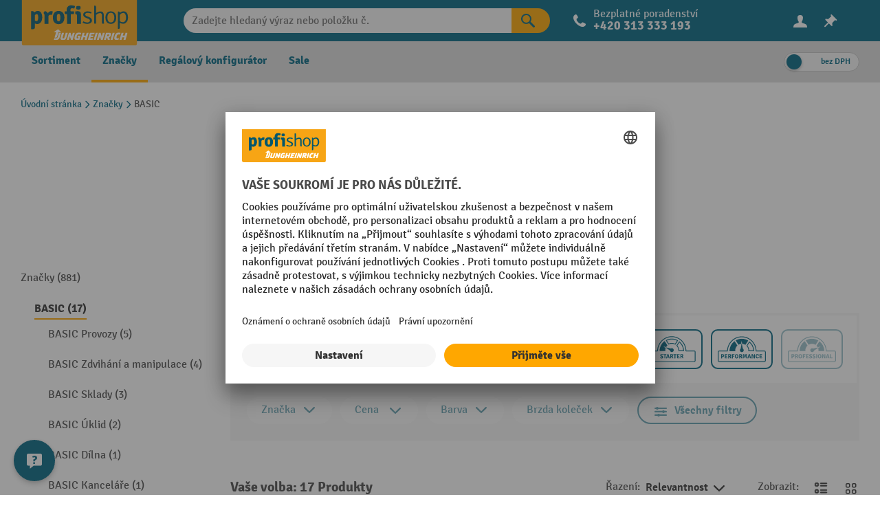

--- FILE ---
content_type: text/html; charset=utf-8
request_url: https://www.google.com/recaptcha/api2/anchor?ar=1&k=6LddwY0fAAAAAGjg-o9fKSZkBuPx45bE7svNCL8M&co=aHR0cHM6Ly93d3cuanVuZ2hlaW5yaWNoLXByb2Zpc2hvcC5jejo0NDM.&hl=en&v=N67nZn4AqZkNcbeMu4prBgzg&size=invisible&anchor-ms=20000&execute-ms=30000&cb=m38oi4srx5mc
body_size: 48966
content:
<!DOCTYPE HTML><html dir="ltr" lang="en"><head><meta http-equiv="Content-Type" content="text/html; charset=UTF-8">
<meta http-equiv="X-UA-Compatible" content="IE=edge">
<title>reCAPTCHA</title>
<style type="text/css">
/* cyrillic-ext */
@font-face {
  font-family: 'Roboto';
  font-style: normal;
  font-weight: 400;
  font-stretch: 100%;
  src: url(//fonts.gstatic.com/s/roboto/v48/KFO7CnqEu92Fr1ME7kSn66aGLdTylUAMa3GUBHMdazTgWw.woff2) format('woff2');
  unicode-range: U+0460-052F, U+1C80-1C8A, U+20B4, U+2DE0-2DFF, U+A640-A69F, U+FE2E-FE2F;
}
/* cyrillic */
@font-face {
  font-family: 'Roboto';
  font-style: normal;
  font-weight: 400;
  font-stretch: 100%;
  src: url(//fonts.gstatic.com/s/roboto/v48/KFO7CnqEu92Fr1ME7kSn66aGLdTylUAMa3iUBHMdazTgWw.woff2) format('woff2');
  unicode-range: U+0301, U+0400-045F, U+0490-0491, U+04B0-04B1, U+2116;
}
/* greek-ext */
@font-face {
  font-family: 'Roboto';
  font-style: normal;
  font-weight: 400;
  font-stretch: 100%;
  src: url(//fonts.gstatic.com/s/roboto/v48/KFO7CnqEu92Fr1ME7kSn66aGLdTylUAMa3CUBHMdazTgWw.woff2) format('woff2');
  unicode-range: U+1F00-1FFF;
}
/* greek */
@font-face {
  font-family: 'Roboto';
  font-style: normal;
  font-weight: 400;
  font-stretch: 100%;
  src: url(//fonts.gstatic.com/s/roboto/v48/KFO7CnqEu92Fr1ME7kSn66aGLdTylUAMa3-UBHMdazTgWw.woff2) format('woff2');
  unicode-range: U+0370-0377, U+037A-037F, U+0384-038A, U+038C, U+038E-03A1, U+03A3-03FF;
}
/* math */
@font-face {
  font-family: 'Roboto';
  font-style: normal;
  font-weight: 400;
  font-stretch: 100%;
  src: url(//fonts.gstatic.com/s/roboto/v48/KFO7CnqEu92Fr1ME7kSn66aGLdTylUAMawCUBHMdazTgWw.woff2) format('woff2');
  unicode-range: U+0302-0303, U+0305, U+0307-0308, U+0310, U+0312, U+0315, U+031A, U+0326-0327, U+032C, U+032F-0330, U+0332-0333, U+0338, U+033A, U+0346, U+034D, U+0391-03A1, U+03A3-03A9, U+03B1-03C9, U+03D1, U+03D5-03D6, U+03F0-03F1, U+03F4-03F5, U+2016-2017, U+2034-2038, U+203C, U+2040, U+2043, U+2047, U+2050, U+2057, U+205F, U+2070-2071, U+2074-208E, U+2090-209C, U+20D0-20DC, U+20E1, U+20E5-20EF, U+2100-2112, U+2114-2115, U+2117-2121, U+2123-214F, U+2190, U+2192, U+2194-21AE, U+21B0-21E5, U+21F1-21F2, U+21F4-2211, U+2213-2214, U+2216-22FF, U+2308-230B, U+2310, U+2319, U+231C-2321, U+2336-237A, U+237C, U+2395, U+239B-23B7, U+23D0, U+23DC-23E1, U+2474-2475, U+25AF, U+25B3, U+25B7, U+25BD, U+25C1, U+25CA, U+25CC, U+25FB, U+266D-266F, U+27C0-27FF, U+2900-2AFF, U+2B0E-2B11, U+2B30-2B4C, U+2BFE, U+3030, U+FF5B, U+FF5D, U+1D400-1D7FF, U+1EE00-1EEFF;
}
/* symbols */
@font-face {
  font-family: 'Roboto';
  font-style: normal;
  font-weight: 400;
  font-stretch: 100%;
  src: url(//fonts.gstatic.com/s/roboto/v48/KFO7CnqEu92Fr1ME7kSn66aGLdTylUAMaxKUBHMdazTgWw.woff2) format('woff2');
  unicode-range: U+0001-000C, U+000E-001F, U+007F-009F, U+20DD-20E0, U+20E2-20E4, U+2150-218F, U+2190, U+2192, U+2194-2199, U+21AF, U+21E6-21F0, U+21F3, U+2218-2219, U+2299, U+22C4-22C6, U+2300-243F, U+2440-244A, U+2460-24FF, U+25A0-27BF, U+2800-28FF, U+2921-2922, U+2981, U+29BF, U+29EB, U+2B00-2BFF, U+4DC0-4DFF, U+FFF9-FFFB, U+10140-1018E, U+10190-1019C, U+101A0, U+101D0-101FD, U+102E0-102FB, U+10E60-10E7E, U+1D2C0-1D2D3, U+1D2E0-1D37F, U+1F000-1F0FF, U+1F100-1F1AD, U+1F1E6-1F1FF, U+1F30D-1F30F, U+1F315, U+1F31C, U+1F31E, U+1F320-1F32C, U+1F336, U+1F378, U+1F37D, U+1F382, U+1F393-1F39F, U+1F3A7-1F3A8, U+1F3AC-1F3AF, U+1F3C2, U+1F3C4-1F3C6, U+1F3CA-1F3CE, U+1F3D4-1F3E0, U+1F3ED, U+1F3F1-1F3F3, U+1F3F5-1F3F7, U+1F408, U+1F415, U+1F41F, U+1F426, U+1F43F, U+1F441-1F442, U+1F444, U+1F446-1F449, U+1F44C-1F44E, U+1F453, U+1F46A, U+1F47D, U+1F4A3, U+1F4B0, U+1F4B3, U+1F4B9, U+1F4BB, U+1F4BF, U+1F4C8-1F4CB, U+1F4D6, U+1F4DA, U+1F4DF, U+1F4E3-1F4E6, U+1F4EA-1F4ED, U+1F4F7, U+1F4F9-1F4FB, U+1F4FD-1F4FE, U+1F503, U+1F507-1F50B, U+1F50D, U+1F512-1F513, U+1F53E-1F54A, U+1F54F-1F5FA, U+1F610, U+1F650-1F67F, U+1F687, U+1F68D, U+1F691, U+1F694, U+1F698, U+1F6AD, U+1F6B2, U+1F6B9-1F6BA, U+1F6BC, U+1F6C6-1F6CF, U+1F6D3-1F6D7, U+1F6E0-1F6EA, U+1F6F0-1F6F3, U+1F6F7-1F6FC, U+1F700-1F7FF, U+1F800-1F80B, U+1F810-1F847, U+1F850-1F859, U+1F860-1F887, U+1F890-1F8AD, U+1F8B0-1F8BB, U+1F8C0-1F8C1, U+1F900-1F90B, U+1F93B, U+1F946, U+1F984, U+1F996, U+1F9E9, U+1FA00-1FA6F, U+1FA70-1FA7C, U+1FA80-1FA89, U+1FA8F-1FAC6, U+1FACE-1FADC, U+1FADF-1FAE9, U+1FAF0-1FAF8, U+1FB00-1FBFF;
}
/* vietnamese */
@font-face {
  font-family: 'Roboto';
  font-style: normal;
  font-weight: 400;
  font-stretch: 100%;
  src: url(//fonts.gstatic.com/s/roboto/v48/KFO7CnqEu92Fr1ME7kSn66aGLdTylUAMa3OUBHMdazTgWw.woff2) format('woff2');
  unicode-range: U+0102-0103, U+0110-0111, U+0128-0129, U+0168-0169, U+01A0-01A1, U+01AF-01B0, U+0300-0301, U+0303-0304, U+0308-0309, U+0323, U+0329, U+1EA0-1EF9, U+20AB;
}
/* latin-ext */
@font-face {
  font-family: 'Roboto';
  font-style: normal;
  font-weight: 400;
  font-stretch: 100%;
  src: url(//fonts.gstatic.com/s/roboto/v48/KFO7CnqEu92Fr1ME7kSn66aGLdTylUAMa3KUBHMdazTgWw.woff2) format('woff2');
  unicode-range: U+0100-02BA, U+02BD-02C5, U+02C7-02CC, U+02CE-02D7, U+02DD-02FF, U+0304, U+0308, U+0329, U+1D00-1DBF, U+1E00-1E9F, U+1EF2-1EFF, U+2020, U+20A0-20AB, U+20AD-20C0, U+2113, U+2C60-2C7F, U+A720-A7FF;
}
/* latin */
@font-face {
  font-family: 'Roboto';
  font-style: normal;
  font-weight: 400;
  font-stretch: 100%;
  src: url(//fonts.gstatic.com/s/roboto/v48/KFO7CnqEu92Fr1ME7kSn66aGLdTylUAMa3yUBHMdazQ.woff2) format('woff2');
  unicode-range: U+0000-00FF, U+0131, U+0152-0153, U+02BB-02BC, U+02C6, U+02DA, U+02DC, U+0304, U+0308, U+0329, U+2000-206F, U+20AC, U+2122, U+2191, U+2193, U+2212, U+2215, U+FEFF, U+FFFD;
}
/* cyrillic-ext */
@font-face {
  font-family: 'Roboto';
  font-style: normal;
  font-weight: 500;
  font-stretch: 100%;
  src: url(//fonts.gstatic.com/s/roboto/v48/KFO7CnqEu92Fr1ME7kSn66aGLdTylUAMa3GUBHMdazTgWw.woff2) format('woff2');
  unicode-range: U+0460-052F, U+1C80-1C8A, U+20B4, U+2DE0-2DFF, U+A640-A69F, U+FE2E-FE2F;
}
/* cyrillic */
@font-face {
  font-family: 'Roboto';
  font-style: normal;
  font-weight: 500;
  font-stretch: 100%;
  src: url(//fonts.gstatic.com/s/roboto/v48/KFO7CnqEu92Fr1ME7kSn66aGLdTylUAMa3iUBHMdazTgWw.woff2) format('woff2');
  unicode-range: U+0301, U+0400-045F, U+0490-0491, U+04B0-04B1, U+2116;
}
/* greek-ext */
@font-face {
  font-family: 'Roboto';
  font-style: normal;
  font-weight: 500;
  font-stretch: 100%;
  src: url(//fonts.gstatic.com/s/roboto/v48/KFO7CnqEu92Fr1ME7kSn66aGLdTylUAMa3CUBHMdazTgWw.woff2) format('woff2');
  unicode-range: U+1F00-1FFF;
}
/* greek */
@font-face {
  font-family: 'Roboto';
  font-style: normal;
  font-weight: 500;
  font-stretch: 100%;
  src: url(//fonts.gstatic.com/s/roboto/v48/KFO7CnqEu92Fr1ME7kSn66aGLdTylUAMa3-UBHMdazTgWw.woff2) format('woff2');
  unicode-range: U+0370-0377, U+037A-037F, U+0384-038A, U+038C, U+038E-03A1, U+03A3-03FF;
}
/* math */
@font-face {
  font-family: 'Roboto';
  font-style: normal;
  font-weight: 500;
  font-stretch: 100%;
  src: url(//fonts.gstatic.com/s/roboto/v48/KFO7CnqEu92Fr1ME7kSn66aGLdTylUAMawCUBHMdazTgWw.woff2) format('woff2');
  unicode-range: U+0302-0303, U+0305, U+0307-0308, U+0310, U+0312, U+0315, U+031A, U+0326-0327, U+032C, U+032F-0330, U+0332-0333, U+0338, U+033A, U+0346, U+034D, U+0391-03A1, U+03A3-03A9, U+03B1-03C9, U+03D1, U+03D5-03D6, U+03F0-03F1, U+03F4-03F5, U+2016-2017, U+2034-2038, U+203C, U+2040, U+2043, U+2047, U+2050, U+2057, U+205F, U+2070-2071, U+2074-208E, U+2090-209C, U+20D0-20DC, U+20E1, U+20E5-20EF, U+2100-2112, U+2114-2115, U+2117-2121, U+2123-214F, U+2190, U+2192, U+2194-21AE, U+21B0-21E5, U+21F1-21F2, U+21F4-2211, U+2213-2214, U+2216-22FF, U+2308-230B, U+2310, U+2319, U+231C-2321, U+2336-237A, U+237C, U+2395, U+239B-23B7, U+23D0, U+23DC-23E1, U+2474-2475, U+25AF, U+25B3, U+25B7, U+25BD, U+25C1, U+25CA, U+25CC, U+25FB, U+266D-266F, U+27C0-27FF, U+2900-2AFF, U+2B0E-2B11, U+2B30-2B4C, U+2BFE, U+3030, U+FF5B, U+FF5D, U+1D400-1D7FF, U+1EE00-1EEFF;
}
/* symbols */
@font-face {
  font-family: 'Roboto';
  font-style: normal;
  font-weight: 500;
  font-stretch: 100%;
  src: url(//fonts.gstatic.com/s/roboto/v48/KFO7CnqEu92Fr1ME7kSn66aGLdTylUAMaxKUBHMdazTgWw.woff2) format('woff2');
  unicode-range: U+0001-000C, U+000E-001F, U+007F-009F, U+20DD-20E0, U+20E2-20E4, U+2150-218F, U+2190, U+2192, U+2194-2199, U+21AF, U+21E6-21F0, U+21F3, U+2218-2219, U+2299, U+22C4-22C6, U+2300-243F, U+2440-244A, U+2460-24FF, U+25A0-27BF, U+2800-28FF, U+2921-2922, U+2981, U+29BF, U+29EB, U+2B00-2BFF, U+4DC0-4DFF, U+FFF9-FFFB, U+10140-1018E, U+10190-1019C, U+101A0, U+101D0-101FD, U+102E0-102FB, U+10E60-10E7E, U+1D2C0-1D2D3, U+1D2E0-1D37F, U+1F000-1F0FF, U+1F100-1F1AD, U+1F1E6-1F1FF, U+1F30D-1F30F, U+1F315, U+1F31C, U+1F31E, U+1F320-1F32C, U+1F336, U+1F378, U+1F37D, U+1F382, U+1F393-1F39F, U+1F3A7-1F3A8, U+1F3AC-1F3AF, U+1F3C2, U+1F3C4-1F3C6, U+1F3CA-1F3CE, U+1F3D4-1F3E0, U+1F3ED, U+1F3F1-1F3F3, U+1F3F5-1F3F7, U+1F408, U+1F415, U+1F41F, U+1F426, U+1F43F, U+1F441-1F442, U+1F444, U+1F446-1F449, U+1F44C-1F44E, U+1F453, U+1F46A, U+1F47D, U+1F4A3, U+1F4B0, U+1F4B3, U+1F4B9, U+1F4BB, U+1F4BF, U+1F4C8-1F4CB, U+1F4D6, U+1F4DA, U+1F4DF, U+1F4E3-1F4E6, U+1F4EA-1F4ED, U+1F4F7, U+1F4F9-1F4FB, U+1F4FD-1F4FE, U+1F503, U+1F507-1F50B, U+1F50D, U+1F512-1F513, U+1F53E-1F54A, U+1F54F-1F5FA, U+1F610, U+1F650-1F67F, U+1F687, U+1F68D, U+1F691, U+1F694, U+1F698, U+1F6AD, U+1F6B2, U+1F6B9-1F6BA, U+1F6BC, U+1F6C6-1F6CF, U+1F6D3-1F6D7, U+1F6E0-1F6EA, U+1F6F0-1F6F3, U+1F6F7-1F6FC, U+1F700-1F7FF, U+1F800-1F80B, U+1F810-1F847, U+1F850-1F859, U+1F860-1F887, U+1F890-1F8AD, U+1F8B0-1F8BB, U+1F8C0-1F8C1, U+1F900-1F90B, U+1F93B, U+1F946, U+1F984, U+1F996, U+1F9E9, U+1FA00-1FA6F, U+1FA70-1FA7C, U+1FA80-1FA89, U+1FA8F-1FAC6, U+1FACE-1FADC, U+1FADF-1FAE9, U+1FAF0-1FAF8, U+1FB00-1FBFF;
}
/* vietnamese */
@font-face {
  font-family: 'Roboto';
  font-style: normal;
  font-weight: 500;
  font-stretch: 100%;
  src: url(//fonts.gstatic.com/s/roboto/v48/KFO7CnqEu92Fr1ME7kSn66aGLdTylUAMa3OUBHMdazTgWw.woff2) format('woff2');
  unicode-range: U+0102-0103, U+0110-0111, U+0128-0129, U+0168-0169, U+01A0-01A1, U+01AF-01B0, U+0300-0301, U+0303-0304, U+0308-0309, U+0323, U+0329, U+1EA0-1EF9, U+20AB;
}
/* latin-ext */
@font-face {
  font-family: 'Roboto';
  font-style: normal;
  font-weight: 500;
  font-stretch: 100%;
  src: url(//fonts.gstatic.com/s/roboto/v48/KFO7CnqEu92Fr1ME7kSn66aGLdTylUAMa3KUBHMdazTgWw.woff2) format('woff2');
  unicode-range: U+0100-02BA, U+02BD-02C5, U+02C7-02CC, U+02CE-02D7, U+02DD-02FF, U+0304, U+0308, U+0329, U+1D00-1DBF, U+1E00-1E9F, U+1EF2-1EFF, U+2020, U+20A0-20AB, U+20AD-20C0, U+2113, U+2C60-2C7F, U+A720-A7FF;
}
/* latin */
@font-face {
  font-family: 'Roboto';
  font-style: normal;
  font-weight: 500;
  font-stretch: 100%;
  src: url(//fonts.gstatic.com/s/roboto/v48/KFO7CnqEu92Fr1ME7kSn66aGLdTylUAMa3yUBHMdazQ.woff2) format('woff2');
  unicode-range: U+0000-00FF, U+0131, U+0152-0153, U+02BB-02BC, U+02C6, U+02DA, U+02DC, U+0304, U+0308, U+0329, U+2000-206F, U+20AC, U+2122, U+2191, U+2193, U+2212, U+2215, U+FEFF, U+FFFD;
}
/* cyrillic-ext */
@font-face {
  font-family: 'Roboto';
  font-style: normal;
  font-weight: 900;
  font-stretch: 100%;
  src: url(//fonts.gstatic.com/s/roboto/v48/KFO7CnqEu92Fr1ME7kSn66aGLdTylUAMa3GUBHMdazTgWw.woff2) format('woff2');
  unicode-range: U+0460-052F, U+1C80-1C8A, U+20B4, U+2DE0-2DFF, U+A640-A69F, U+FE2E-FE2F;
}
/* cyrillic */
@font-face {
  font-family: 'Roboto';
  font-style: normal;
  font-weight: 900;
  font-stretch: 100%;
  src: url(//fonts.gstatic.com/s/roboto/v48/KFO7CnqEu92Fr1ME7kSn66aGLdTylUAMa3iUBHMdazTgWw.woff2) format('woff2');
  unicode-range: U+0301, U+0400-045F, U+0490-0491, U+04B0-04B1, U+2116;
}
/* greek-ext */
@font-face {
  font-family: 'Roboto';
  font-style: normal;
  font-weight: 900;
  font-stretch: 100%;
  src: url(//fonts.gstatic.com/s/roboto/v48/KFO7CnqEu92Fr1ME7kSn66aGLdTylUAMa3CUBHMdazTgWw.woff2) format('woff2');
  unicode-range: U+1F00-1FFF;
}
/* greek */
@font-face {
  font-family: 'Roboto';
  font-style: normal;
  font-weight: 900;
  font-stretch: 100%;
  src: url(//fonts.gstatic.com/s/roboto/v48/KFO7CnqEu92Fr1ME7kSn66aGLdTylUAMa3-UBHMdazTgWw.woff2) format('woff2');
  unicode-range: U+0370-0377, U+037A-037F, U+0384-038A, U+038C, U+038E-03A1, U+03A3-03FF;
}
/* math */
@font-face {
  font-family: 'Roboto';
  font-style: normal;
  font-weight: 900;
  font-stretch: 100%;
  src: url(//fonts.gstatic.com/s/roboto/v48/KFO7CnqEu92Fr1ME7kSn66aGLdTylUAMawCUBHMdazTgWw.woff2) format('woff2');
  unicode-range: U+0302-0303, U+0305, U+0307-0308, U+0310, U+0312, U+0315, U+031A, U+0326-0327, U+032C, U+032F-0330, U+0332-0333, U+0338, U+033A, U+0346, U+034D, U+0391-03A1, U+03A3-03A9, U+03B1-03C9, U+03D1, U+03D5-03D6, U+03F0-03F1, U+03F4-03F5, U+2016-2017, U+2034-2038, U+203C, U+2040, U+2043, U+2047, U+2050, U+2057, U+205F, U+2070-2071, U+2074-208E, U+2090-209C, U+20D0-20DC, U+20E1, U+20E5-20EF, U+2100-2112, U+2114-2115, U+2117-2121, U+2123-214F, U+2190, U+2192, U+2194-21AE, U+21B0-21E5, U+21F1-21F2, U+21F4-2211, U+2213-2214, U+2216-22FF, U+2308-230B, U+2310, U+2319, U+231C-2321, U+2336-237A, U+237C, U+2395, U+239B-23B7, U+23D0, U+23DC-23E1, U+2474-2475, U+25AF, U+25B3, U+25B7, U+25BD, U+25C1, U+25CA, U+25CC, U+25FB, U+266D-266F, U+27C0-27FF, U+2900-2AFF, U+2B0E-2B11, U+2B30-2B4C, U+2BFE, U+3030, U+FF5B, U+FF5D, U+1D400-1D7FF, U+1EE00-1EEFF;
}
/* symbols */
@font-face {
  font-family: 'Roboto';
  font-style: normal;
  font-weight: 900;
  font-stretch: 100%;
  src: url(//fonts.gstatic.com/s/roboto/v48/KFO7CnqEu92Fr1ME7kSn66aGLdTylUAMaxKUBHMdazTgWw.woff2) format('woff2');
  unicode-range: U+0001-000C, U+000E-001F, U+007F-009F, U+20DD-20E0, U+20E2-20E4, U+2150-218F, U+2190, U+2192, U+2194-2199, U+21AF, U+21E6-21F0, U+21F3, U+2218-2219, U+2299, U+22C4-22C6, U+2300-243F, U+2440-244A, U+2460-24FF, U+25A0-27BF, U+2800-28FF, U+2921-2922, U+2981, U+29BF, U+29EB, U+2B00-2BFF, U+4DC0-4DFF, U+FFF9-FFFB, U+10140-1018E, U+10190-1019C, U+101A0, U+101D0-101FD, U+102E0-102FB, U+10E60-10E7E, U+1D2C0-1D2D3, U+1D2E0-1D37F, U+1F000-1F0FF, U+1F100-1F1AD, U+1F1E6-1F1FF, U+1F30D-1F30F, U+1F315, U+1F31C, U+1F31E, U+1F320-1F32C, U+1F336, U+1F378, U+1F37D, U+1F382, U+1F393-1F39F, U+1F3A7-1F3A8, U+1F3AC-1F3AF, U+1F3C2, U+1F3C4-1F3C6, U+1F3CA-1F3CE, U+1F3D4-1F3E0, U+1F3ED, U+1F3F1-1F3F3, U+1F3F5-1F3F7, U+1F408, U+1F415, U+1F41F, U+1F426, U+1F43F, U+1F441-1F442, U+1F444, U+1F446-1F449, U+1F44C-1F44E, U+1F453, U+1F46A, U+1F47D, U+1F4A3, U+1F4B0, U+1F4B3, U+1F4B9, U+1F4BB, U+1F4BF, U+1F4C8-1F4CB, U+1F4D6, U+1F4DA, U+1F4DF, U+1F4E3-1F4E6, U+1F4EA-1F4ED, U+1F4F7, U+1F4F9-1F4FB, U+1F4FD-1F4FE, U+1F503, U+1F507-1F50B, U+1F50D, U+1F512-1F513, U+1F53E-1F54A, U+1F54F-1F5FA, U+1F610, U+1F650-1F67F, U+1F687, U+1F68D, U+1F691, U+1F694, U+1F698, U+1F6AD, U+1F6B2, U+1F6B9-1F6BA, U+1F6BC, U+1F6C6-1F6CF, U+1F6D3-1F6D7, U+1F6E0-1F6EA, U+1F6F0-1F6F3, U+1F6F7-1F6FC, U+1F700-1F7FF, U+1F800-1F80B, U+1F810-1F847, U+1F850-1F859, U+1F860-1F887, U+1F890-1F8AD, U+1F8B0-1F8BB, U+1F8C0-1F8C1, U+1F900-1F90B, U+1F93B, U+1F946, U+1F984, U+1F996, U+1F9E9, U+1FA00-1FA6F, U+1FA70-1FA7C, U+1FA80-1FA89, U+1FA8F-1FAC6, U+1FACE-1FADC, U+1FADF-1FAE9, U+1FAF0-1FAF8, U+1FB00-1FBFF;
}
/* vietnamese */
@font-face {
  font-family: 'Roboto';
  font-style: normal;
  font-weight: 900;
  font-stretch: 100%;
  src: url(//fonts.gstatic.com/s/roboto/v48/KFO7CnqEu92Fr1ME7kSn66aGLdTylUAMa3OUBHMdazTgWw.woff2) format('woff2');
  unicode-range: U+0102-0103, U+0110-0111, U+0128-0129, U+0168-0169, U+01A0-01A1, U+01AF-01B0, U+0300-0301, U+0303-0304, U+0308-0309, U+0323, U+0329, U+1EA0-1EF9, U+20AB;
}
/* latin-ext */
@font-face {
  font-family: 'Roboto';
  font-style: normal;
  font-weight: 900;
  font-stretch: 100%;
  src: url(//fonts.gstatic.com/s/roboto/v48/KFO7CnqEu92Fr1ME7kSn66aGLdTylUAMa3KUBHMdazTgWw.woff2) format('woff2');
  unicode-range: U+0100-02BA, U+02BD-02C5, U+02C7-02CC, U+02CE-02D7, U+02DD-02FF, U+0304, U+0308, U+0329, U+1D00-1DBF, U+1E00-1E9F, U+1EF2-1EFF, U+2020, U+20A0-20AB, U+20AD-20C0, U+2113, U+2C60-2C7F, U+A720-A7FF;
}
/* latin */
@font-face {
  font-family: 'Roboto';
  font-style: normal;
  font-weight: 900;
  font-stretch: 100%;
  src: url(//fonts.gstatic.com/s/roboto/v48/KFO7CnqEu92Fr1ME7kSn66aGLdTylUAMa3yUBHMdazQ.woff2) format('woff2');
  unicode-range: U+0000-00FF, U+0131, U+0152-0153, U+02BB-02BC, U+02C6, U+02DA, U+02DC, U+0304, U+0308, U+0329, U+2000-206F, U+20AC, U+2122, U+2191, U+2193, U+2212, U+2215, U+FEFF, U+FFFD;
}

</style>
<link rel="stylesheet" type="text/css" href="https://www.gstatic.com/recaptcha/releases/N67nZn4AqZkNcbeMu4prBgzg/styles__ltr.css">
<script nonce="x6FSzDFcqaFt8Tuo4lgTlA" type="text/javascript">window['__recaptcha_api'] = 'https://www.google.com/recaptcha/api2/';</script>
<script type="text/javascript" src="https://www.gstatic.com/recaptcha/releases/N67nZn4AqZkNcbeMu4prBgzg/recaptcha__en.js" nonce="x6FSzDFcqaFt8Tuo4lgTlA">
      
    </script></head>
<body><div id="rc-anchor-alert" class="rc-anchor-alert"></div>
<input type="hidden" id="recaptcha-token" value="[base64]">
<script type="text/javascript" nonce="x6FSzDFcqaFt8Tuo4lgTlA">
      recaptcha.anchor.Main.init("[\x22ainput\x22,[\x22bgdata\x22,\x22\x22,\[base64]/[base64]/MjU1Ong/[base64]/[base64]/[base64]/[base64]/[base64]/[base64]/[base64]/[base64]/[base64]/[base64]/[base64]/[base64]/[base64]/[base64]/[base64]\\u003d\x22,\[base64]\x22,\[base64]/wqxmw4JBKzMuw6/DmcKUUjPDjBIuwq/[base64]/[base64]/wpzCrMOow6vDlh3DnMOYw6bCrnYSOgHCicOCw7dgSMOrw6xhw73CoSRtw5FNQ1tLKMOLwrpvwpDCt8KVw4R+f8K+N8OLecKKFmxPw7EZw5/CnMOww7XCsU7ClVJ4aGwmw5rCnSA9w79bBsKFwrB+asOsKRdSdkAlWMK+wrrChBoxOMKZwoR9WsOeJ8KewpDDk0osw4/CvsKuwrdww50RccOXwpzCugrCncKZwqLDrsOOUsKjQDfDiS3CkCPDhcK6wp/Cs8Oxw75iwrs+w7/[base64]/DuUzDpFbDqEcVwoLDiEfChlwLBcOKPsKWwqzDkT/DngjDqMKpwpoPw5V7P8O+w7E2w5N7YcK8wp4iNsO9fAdrN8OpAsOTSjNFw6shwqfClcOawoxTw6XCjx3Dkyx0dTrCgTfDtMKpw6hZwpnDoQXCtHcKwqvCjcK1w5jDpic7wrTDiEDDjsKjXMKgw5zDgsKYw6XClhAWw55ywrvChMOZN8K/[base64]/wp9Bw7kIw4cEwr5rBMOEw5EgeX09X2rDq008NQY/wrfCtkslKlzCnkvDrcKHOMKySVHChWB3EcKowqzCpwcTw7DCjDTCs8OvYMKuMmZ/YMKIwrATw5kYacOTbMOoIXfCr8KYUjcYwpDChWlvMsOFwqnCs8Oew4rDosKIw5dbw4IwwqZUwqNIw7HCth5AwohpKF3CqsKDR8O6wqoYw5PDtjlowqVCw6fDtX/DgjrCh8Ofwo5jJ8KhGsKnAQTChMOKUsO0w5F1w4XCkzNywrMbCl3Diw5Uw60RMj56RQHCncKswr/Du8OzTTZ/wr7ChUoZaMOoEA98w6B0wq3Cs1nCvWTDjVvCoMORwr9bw6sVwp3Cl8O6W8O4WDjCocKEwrAaw45qw4NPwqFtw7sywrkAw51+NFACwro+I2dJATnDtDkGwoTDq8Okw6nCgMKcF8OCHMO4wrBqwp5rKEjCpwNIOnwQwqDDhSclwr/[base64]/[base64]/Dlk7DnxzCtsOww7vDhMKOKSPClyPDjcOuOxl1w5TCuklUwpYWaMK4bcOdSCsnwqNfSsOGFzVMw6o/wr3DusO2HMKiRVrCnSTCpgzDnnrDpsKRw47Dg8OqwqF7Q8OXPXVwQVQFMjjCkHnCqwTCu3jCjFIqDsKEHsK3w67CoyDDpHLDpcK2aD7ClcKPDcOFwrDDhMKeWMOJO8Kqw58xYl0xw6/DrH7CqsKVw4HCkT/ClnPDkWtsw6vCssO5wqAdecOKw4vCsijDmMO1KAjDksO7wqEgRhtiE8KwEWZMw7BxasOdwo7CgsKUcsKDwonDgcOKwoXCkC9/woxQwpgCwpjCr8OyRXTCtFjCuMKPRRALwohHw5Z7OsKcdAM0wrnCucOHw6s8BioAe8KKa8KhVMKHSX4Tw5lZw6d3RsKvdsOFHsOJY8O0w5J3wpjCjsKdw7nCg1oVEMOyw6Qqw5vCjMK/[base64]/CqHlUfMKnworDn8O+wqgpwplrcMORw5pdRsOgQMOIw4DDkGpfwo3DjcOxVMKYwo1gCUc0wrVsw7LCiMO+wp3CpFLCmsOrdV7DoMK9wojDlGo6w49ewrNMfMKtw7E0wr3Crwo/[base64]/YD/[base64]/CjHLDs8KBG1XCpl/CtsKuc27DhsKjw5XCrEgZBcOuTVLDuMOIaMKOX8K+w6FDwoQvwr7DjMOjwoDDk8OJwp8YwqnDjcKqwq/DgkHDgXFuLCVgaRkcw6x4O8KhwoNRwqHDr1QAFTLCp0wSw6c3wod+w5LDtx3Cq1Mew4jCn2QQwoDDsGDDszpaw61yw70bw4g1RHbCtcKJV8O+w5zCncObwph9wodnRDAYfxhqalHCnjkwZsONw7rCtxAkPS7DtzA6HcKYwrHDoMKnRcKXw6Yjw51/[base64]/CuE/[base64]/DjcKQwqIJNMKMw6NsVRnDnMOLwrfDlQ/ClQPDtcOqIHvDksOCTSXCv8Kfw4xmwoTCvi4FwqfCvwTCoynDkcKLwqHDkUJzw43DncKywpHDpWPCusKpw4PDgsOydsKSGBIUBcONe0teFXkcw4Fjw6zDmh3Cl3zDicKIJjrDhEnDjcOADsO+wovClsO9wrIXw6nDqwvCrFxsFUIPw5/DoibDpsObw4nCvsKwfsOdw7kwHltUwocVQRlwAmVkF8KsZBjDs8KqQDYuwrYCw4vDu8KbecK8TBjDlC5Tw6BUH1LCqCU4RsO/woHDtULCt3d7asO1US5XwqfDkUQswoExCMKQwpfCmMKuBsO9w4PChXzDsnVCw4lJwpPDlsObwqBhWMKgw5rDlMKVw65oPMOvesOKKRvCmBTCtsOCw5RpUsO8H8Kcw4cFLcKOw7zCoHkUwrzDjX7DplgTDH0IwqMracOhw7fDvl/CisKuwqLDr1UKPMOba8KFOkjDqAHCsBYePgXDvg1hMMOGHhTDgcOkwoxMOn3CokjClCDCtsOIPsK/[base64]/CmGQgw6ZDwq/[base64]/CvX7CqDt7aMOmaMKsIw3Dr8OjwpJtw64BAjjCoS7Cu8Kww6fChcKswp3Dj8KswprCqnLDtRwBEijCviRiw4fDk8O/AUssHipZw4LCqsOpw40qT8OUesOqKGRGwqfDlcO+wr7Cr8KgWinCrsKSw6dvw5HCoTcNEsKAw6JtWh/[base64]/w6bDjMKTw7rDnVfCh8KVbRc/w4UDbsOYw5lQN3bCtEzCoVA+wrHDoyvDn3/DkMKZfMOew6JZw6jCiUfCpnjDpcK7F3TDqMO3A8Kpw4HDhnVcKGrDv8OmQF/Cv1RRw6XDocKcU2fDhcOtw5kDw6wtOsK7bsKPQXPCilzCqjgHw7VAZX3CgMOLwozCmcOlw4/DmcOAw78NwrI4wovCucK7wpnCmsO/woIzw5TCmg3CiTJ7w5LCqMK2w7LDgMO5worDlsKqV1zCk8K2ShMIKsKzLMKaBk/[base64]/DlEPDo11eBz/CjS3Dj8OgY3A+w6New4nCrUt7ZjkhQsOZQxrCncO5UMO9wo5qXMONw5U2w7rDt8OLw6Uhw78dw5dGScKbw7cqHUXDkTt9woYmw6jCi8OoOz0ZecOnNx3Dq1zCkhlkJSk/[base64]/CtsKbLU/[base64]/[base64]/CtsOPcMOVwq3CrMOGUUHDh8KEwoUNw5M4w5B/[base64]/DlsO/wqIvwoNYwoPCgcORURHCq8KcEcOew7TCtsKrwqoEwpA0JCvDvsKYJnPCpDjCvG0YYkB5ZsOtw6rCpm1kM0/CusKtUsOSEMOqSyEschkWSinDk2HClsKNwo/ChcOKwo44w7PDoyrDul3ClTDChcO0w6vCqsO9wrEcwp8BNRtcM2cVw7bCmljDrTPDkC/CvsKSYSZmXglywqslw7ZxaMKRwoFbVnvCgcK3w7/CrMKHZ8OtaMKHw43CtcKRwrPDthvCtMO5w6vDksK2JWg9wpDCtcOqwq7DnTN9w5bDnMKYw4XCryIUwr8TIcKpSi/CrMKkw4QtTcOnP37DgG0+BmJ3IsKow5lbaSvDgWjDmQBCIk9KFi/DmMOCwqnCk1LCsAgCaiV/wo4vTSNuwo/ChcKww7pjw75TwqnDjMKmwrR7w5wQwpDCkCXDqy/[base64]/CmsOnNsKqw5bCv8OWw6Z/CsOPwr7CvsK+bsKfXAHDlMOcwqfCv2PDohTCscK4wqTCgMOoRcOwwpbCh8OLUHrDq2/DpxfCmsKowqtMw4LDtBATwo8MwppJTMKJwrTCt1DDv8KLIcObFjAAT8KWExjCtMO2PwNtEcKzJsKSw51mwr7DiUo8HcObwpo+Qw/DlcKLw7zDscKBwrxjw47Cn103WMOpwo1teDrDt8KFW8KTwpjDscOnQcO/[base64]/w4bCsVjCqsObcMOrwqAyw5lNw4lHWX/CmRhGInd8TlvChDDDu8OQwqcVwrnCicOMWcKxw7MswpTDt0HDiB/DoDd8TFxNKcOcC0tSwqvCjVJEdsOkwrVmBWTDl39Tw6YYw6ktB3nDsjJow7jClcOFwqYoD8ORw6UhWgbDpSxwGEVjwojCrMKdcFUuw7DDrcKowpfCi8O4BcKtw4vDscOIwpdfw5LCgsOsw61vwp3DscONw6zDhzhDw4DDrw/DrsKJbxvCtFvCmDDCggwbKcOoIQjDujY3wpw0w7tNw5bDjUJNw59FwqPDq8OUw6RgwrPDr8K7NgxzPcKKesKYAMOVwp/DggjCgzPCjH4qwrbCtm7DvU0VE8KIw7DCosK+w53CmcOUw57CksOGasKkwrjDiFLDnBnDs8OSVMKUN8KXeC9qw6DDuTfDoMOIDsOebMKYJhYqQ8OjR8Otf1TDtgVcRsKXw7TDv8O5w47CunIhw4EUw6kHw7N2wrPChxbDrzACw43DtVjCisOOYE85w6lYwrs8wrM/[base64]/Dh8K6w6NNwo9zHsO5WzxzwqLCnsKVIGfDuCzDvS5DUcKJw755DsOEcHhtw5/DrCFubMKfScObwrTDicKUTsK4wpbDjBXCh8KdNjIOUBpmUkTDsGDDocKqMsOIJsOVRDvDqFwgMVcnCMKGw6wmw5bCvRAfBQl/TsOSw71bBT4dRCRqwoplwq59cUlRCsO1w4NTwpNvcmdDV01wc0fCqMOZaiIFwrXClcOyL8KuVwfDsQ/[base64]/DncOMYl1Rw4PCj3QwKsObPkfDqcOQwo/CuT7Cr1fCkMO9wqPCgkoUFsKUNmrDjWLDuMOxw71OwpvDnsOCwo41GlHDkgYbw70YPsONN241CMOowr5UTsKswrTDhsO3bG3CpMK6wpzCsz7CksOHw5zDlcOyw54/wo5FF19Gw63DuRN7XcOjw6jCh8Oub8Oew7jDtsKwwod0Rn5PMMKDYcK7wpgcPMOQD8OICMOvwpXDtF/CpUPDpsKOwq/[base64]/CuMKhwosCEMOJwozCvMKoYl3Dv8KyEzpOw4EcO03CkcKtKcO7wqPCpsK8wr/DsA4Qw6nChcK8wpBMw67CgDjCpcOMw4nCmMKNwpJNAxHCjjNpcMK7A8K4bsKEY8O/UMOpwoNbUSrCo8KMccOZRjN2I8KQw4A3w6fCosK+wpUVw7vDlsK0w5rDuEMrTRIOYDZNHRLDn8OLw5bCncOyZAsBJTHCtsK0HHR7w6Jfalhmw4t6WClQc8KewqXDt1IALcK0NcOrecOiwo1Dw63DhEh8w4XDu8KjeMKHG8KhJcK4wrkkfhPCsE/Cu8K/Z8O1OiTDulQ2ACJ5wogMw5vDkMK1w4ttQ8KUwpwhw5rCliplwofDkgbDksO/[base64]/[base64]/DgWdIwqfDmsKCw749wrkzw6LCtsKaSXMQIgjDn3FwVMO3PsOlS3LCvsOkTno8w4XCmsO/[base64]/Dr8K6csO8dipPw7xvwoE/[base64]/CtW/DqF4nSUTDvhVcwqczNsOMw44ww7xHwrAQw7o5w79JFsK6w4MUw5bDoiAGDWzCt8K9Q8OkBcOvw4k/EcOxfTPCh3YuwqvCujPDqH5PwoIdw5w7KTc3DwLDoXDDqsOuA8KEc0fDvMK+w6FjBh54w6bCucOLdRjDil1Qw6rDkMKEwrfCr8K/W8KvS1x1bRVewo4swrFhw5JZwqPCrSbDn0fDuwRRw6PDlF8Kw69aVFh2w5HClTrDtsK0ARZwIETDpWzCssOuHgTCnsOZw7gSMAAnwo4Zc8KKOcKzwpFww4opcsOGRMKowq5EwpTCj0jCqMKgwqVuZMKvw6p2QkLCpFRqaMOvcMO8MsOQG8KfTW/DhwrDunjDsX3Dix7DkMKyw7Znw7p4worCnsOWw53CjCxXwpFJX8KOw5nDj8KfwrHCqSoNUMOZUMKPw6EXD1zDmsOKwqhMHsK0Y8O3LRHDi8Kkw6dbF0B7YDDChjjDtcKpOAXDg2V3w5DCpAbDlx3Dq8KXDVDDjGTCqsOIZ1AbwoUJw7MYa8OTfwB3wr/CuXfChcK1N1HDgnXCuC0Ew6nDj1fCgcOMwoXCphpgS8K8UcKIw7BoacKDw7wbSsKKwoHCpwtDRQsGKwvDniljwoE+ZlsTeh8Xw7IwwqnDh0Z1LcO6NkXDh2fCuQLDjMKqMcOiw5RPW2MMwoA7BnEBSsOUbUETwqTDpXdrwp1HacKzbCVxPsKQw7PDpsOhw4/[base64]/ClnTDvD5Vw7x0YcOUTk8ZwofDuCZlOXLCrUIqwonDlW7Dh8Ovw6HCvXVXw4rCoCMkwoLCucKzwrTDoMKvKEXCgsKycho9woA2woFLwqDDl2zCqDjDoVFgQMKrw7omX8KtwpAMfVbCn8OMGEBWDsKbw7TDhhnCsjUzO3d/w5bCp8O+WcOsw7ppwoNowpAqw7lCTMO/w6bCrsKtcQPDrMO8w5rCv8OJNwDCqMKLwqnDp0bDtkvCvsOOAyV+ZsKZw6Buw6/DhnPDtcOBC8KgcR/Dq1HDgMOsE8OIKQ0lw7gTbMOlwpwFF8ORFTplwqPCsMOPw757woUgT2jDqg45wo7ChMOGwozDtMKwwodlMgXCtMKqCXgqwrnDrsKQWioKLsKbworDnzXClcONe2oFwofCr8KmJsOaYE/Cn8O/w7LDn8K/w4vDgGB9wqZdUAsOw6VgenIePlXDisOtFkPCr0bCi1PCkcOzCFHCgsKRPivDhEfCgnwGE8ODwrbDqWnDulRiDGDDtHvDm8KkwqERKGMkTMONcMKnwo/CgMOJBxDDqinDgMOIFcOfw43Di8KjITfDnH7DoVxpwozChcKvP8OeZ2lVdVDDosO9OsKBdsK7VnfCvMKkGcKwRyjDmiDDqsORFMKVwoBOwqfCscO7w6vDqh00Pi3DvXRowpLCusKmZ8KcwonDqQ7CuMKDwrbDrcKWJlzCl8OPBEMbw7kIGWDCk8KWw7/Dt8O/LFxjw4wCw5bDnXN7w68QJW7CpSNHw4HDtn/DgxzDtcO2ZT/DsMOGwpDDkMKGw6ceYjUUw78ZB8Ooa8OxL3vCkMKMwoTCqcO8OsOiwqsFAMOsw4fCh8KOw6sqIcOVRsK/[base64]/Cnn7DvMKubcOSw60kXVTCgcKGThgCwrt8w5PCoMKSw6PCv8OQRsKhwpNxZCbDiMOUCMKkRcOWS8Ouw6XCu3HChMKHw4/CmkhCHFQZw7FocBHCgMKFAXJNOVlBwq5zw7HCl8OhDnfDgsKoPETCucO9wonCrwbCosOyQMOYaMKIwowSwoI3wpXCqT7ChnbDtsKRw7l0AzNrAMOSw53Dv1/DncK0DTLDuSYBwpjCusOfwpMQwqHCscOCwqHDjhTCjHc5WVDCjh0AMsKJU8OWw5wpS8KpE8O1QEgpwq/Ds8ObPzTDksOPwoAdDFTDk8OJwp1xwosScsO3C8KPTTzCiXk/K8Krw6zClxh8T8K2GsOcw7ZoSsO1wr1VAS9Ww6gARX/DqsODw5ZAOFTDvi4TFz7Dtm1ZIsOEw5DCmhRjwpjDg8Kpw7lTKsKsw6DCsMOfEcOxwqTDrmDCjU07cMOJw6gqw6RMacKkwpkoP8OJwrnDhCoJAGfCtxY/cypGw4LDuCLCn8Krw77Cpnx1P8OceyLChAvDnFPCi1rDqxfDlsO/w5PDvD0jwpUGIcOfwr/DvmTCm8OMXMONw6fDtCwjNW7DjcOGw6jDrWVSIVvDmsKMe8Ogw6h1woLDh8KQU0/Cj3PDtQDCucKcwp3DvXpHdsOQP8OEN8OGwohEwr7CmwnCucOkw40HNMKuYcKmTMKzQ8Kgw45Bw6Z5wp1/DMOpw7zDpsOaw5xywobCpsKmw69ywoMUw6Mkw4zCmGRJw45Bw6/[base64]/[base64]/OcKqdsKFw6lvw7PDsMKpZU/CoRUiw5g6w4bCm1ZhwrNKwp0gGB7DuFl5d2ZRw43DqMOYGMKPLVTCsMO/wpx6w4jDuMO2KsK7wpAnw70LH0QcwoRzGUrDpxfCkyPDhFDCsznCjHBiwqfClnvDhsKCwo7CtAzDsMOcSgkuwo0uw4R7wonDiMOqCg5twoVqwptcSsOPQMO3UcK0b2JIDcOqK2jDvcOvccKSbwFZwpnDr8Oxw6XDmcO/GmlTwoUhDCfCs2bDmcOvUMKHwojDnx3Dp8Olw5Nkw5cRwqpqwrpow6jCkhNYw40NcGR0wofDmcKdw7PCpMO+wqfDncKKw64GRmACTMKKw7VJV0l0FyVbLnnDlcKtwpEZM8K7w4cATMKbQ1PCgB/Dr8KbwprDm0cvw43CliN5GMK9w7nDiGcjN8OdVHDDtcOXw53Ct8KgE8O1UcOPwoXCsTnDsgNARzbDtsKQUcKrwqnCimfDpcKcw7Row4bCtGTComLCpsOfTsOAw60UScOMwpTDrsORw49TworDqnDDpQRzYgUfLWYlQ8ODUkfCrT/CtcKTwpzCncKwwrghw5/DrRVQwqwBwrPDmsOBNxM5BsKzcsORQcORw6HDjMOOw73CtSfDiQ5iBcOzC8OlVsKfD8OTw7fDmH0wwoDCjmR/wq41w6hbw5TDnMK4wp3DhlDCtlHDpMOuHwrDpwnCtcOMK0NYw6xFw67DocO1w6pgGH3Ch8O5B1FXNUMbDcO8wqlwwoYzKRh2w4JwwqXCjsOhw7XDhsOewrFNL8Knw5Faw4vDqsODwrlZTcOebhfDu8OlwqJGLMKYw4rChMOrc8KBwrxxw7VRwqh0wpTDncKHw4Ekw4/CkXDDkUN5w5fDpFvCsSdhSUrCiV3Dk8OIw7TDrWjCnsKLw67CoXjDjsK7JsO8w4HCksKwO0xlwqbDgMOnZlfDqk1+w5bDgywNw7MWM0nCqTo/w6pNJiHDkkrDlUvCqQJ0IEVPE8Onw4wBMcKHLnHCusOPwrzCssO+esOoT8K/wpXDuzXDu8KfY0Uow4HDi33DvcOOPsKNAsOiw5zCt8KfHcK1wrrCm8OvccKUw6HCk8OIw5fCn8KxWQRmw7jDvBXDg8KKw4p/a8KMw5cLI8O8EsKAQg7CvsKxB8OId8Oaw5Q6R8KOwoXDvVJ6w5Y5LjAjIMOvX2fCqn9XRcOhe8K7wrXDhTHDgVvDu28Ow7/Cv2QywoLCsyFvGiTDucOSw4cYw6ZDAhTCoUFGwpPCvlg+SF7DmcOMw4bDqGx8Y8OfwoY8wpvCk8OGwpfDgMKPYsKjwpIYecOvbcKDcMKcJncswqnCtsKkM8OjRBldP8O2MR/DssOMw7ILWT/DqHfCnzHCucOnw6fDjgnCuirDs8OIwqsrw550wpMEwp/[base64]/w5omfCfDt8K+TgLCoU9rw4DCisKmVsKpwonDgUYew4HDlsKbBcOADMOwwrktbkHCoBNkNnAbwofCuzBABcK0wpTDmQvDnsOgw7E/TlPDq0TCq8Ojw494U1orwpAQbDnDuwnDrsK6WD81wqLDmzsGR14Af2I9RhLDr2N8w58uwql1LMKWw7RtcsOAA8KCwot8w4kEfBE5wrjDsV9Aw4B3GMOgw7cXwq/Dpn3CmRsFYsOOw7R2wplydsK1wo/[base64]/DgTfCnSNNc8KVw4M9w60gw5Uuwq9iw6Y8RSNsBHYQRsK4w7HCjcKRdUjDo2vCocKnwoJQwrPCr8OwLR/CjyVXdsOHJ8KaGTXDsnt3AsOtIRTCkxTDnGhew59XVF3CsiVuw6dqdB3DpzfDo8KUYknDp17CpX/[base64]/AGoGwq3Du8O8w48NDWZjCBLCh8KhI8OrQ8O7w4hkNTwiwq0cw7TCsHQtw7XDjsKUAcO+NMKlOMKvQ1jCuUpiXkLDusKmwplxHcO9w4DDuMK7cF/CvArDrsOeJcKNwowNwp/ClsO7wqPDrcKTd8O5w5rCvCs/[base64]/[base64]/f8KEG8KgLMOdwr/Cg0guecKlwqzCmMO+G2lSw63DucOcwrVEbMOXw6HCoDUEQ1DDiTDDpcOpw74yw7jDksKwwo/DtwPDs1nCmV7DkcOLwotaw7h2YMOJw7FdTgxuLMKUKjRmN8O1wqRww5vCmlLDuUXDmlzDjcKLwq/DvTjDi8OiwrrDikfDr8Ozw4bCuCI+w7wSw6Jhw5APeHMoRMKJw6hxw6vDosOIworDhsK3SjXClMOuRhYLXsKtVMO/[base64]/FH7DvMKvw7LDoSdtfU4pwqgPPMK+OcKEcTHCncOTw6nDvMOgXcOhPXo1FVNmwqrCti0Gw4vDiHfCp34twqrCkMOOw7TDtDXDtsKRGBEHG8Kzw7/DiV5Kw7/Dg8OUwpbDkMKpFSnClGFEJQZvdQ7Cn2fCl3PCilcIwrYNw4zCs8OgWmUmw4vCgcO3w6Y/[base64]/DiCbCmcKLw4jCsWgJwq/[base64]/CvnbCtR10ZMOBw5l8QcOew583fgDCq2wHw6DDrMKVYsKpWsKIN8OHw4TChsK/[base64]/[base64]/DosOMX8KJRWcMV8OkcDMJwqnCr8KmO8OSw44nDsKlG1MFSgBXwqFgZMK5w7nCllHChifCuEEFwqTDpMOUw6/CucKrScKFRQ8Twrolw5Uuf8KLw45mJyhJw4Jdf2IGMcOXw4vCnMOvbcOzwpTDohfDhRfChCfCrz93C8KcwoQawrIpw5Y8wqxowoPCtQDDjHx/YBoQYmvDv8OJUsKRYkHCq8K+wqlVIhpkF8O8wpU9KnouwrV0O8KrwpgCBRXCiFjCsMKew6YWSsKfbcKWwrfCgsK5wokFOsKQU8K3QcKbw4AURsKLHAc9JsKACQ7CmcK5w6AAT8OtG3vDlcOUw4LCsMKFwp1HIUh4LE43wpLCs2Yxw7sfZE/DmSTDhsKuE8Ofw5HDvF5Fel7Cg3zDiBrDpMOKFsKqw6nDpiTDqijDvsOIMlARQsOgDMKFQWo/Lj5fwq/[base64]/[base64]/[base64]/CpRnCh8K2FcOVKn7DksKeBcKLwqNACUR8GcOiwrhyw6PCmWV3wrvDs8KgNMKUwpkGw4AbJMOfOh/[base64]/DpcKIwrZSK8O6YsK+wpIiw4TCjn1dVsOMUcOodQAyw6PDhHVLw5QqCcKZAcONFUzCsGIyD8OswoHCqC3CjcOnaMO4RXMSLXwIw617birCs2Jxw7bDr3jCkXl4F33DklLCn8Onw4Uww5/DrMKnKsOQGT1EQ8Kxw7QqMGTCi8KzPsKHwozCmhYVEMOqw7wWe8Kpw5MgWBlrwql7w7TDplhmS8K3w7fDisOCdcK1w5s/w5tiw75/wqchIiAIwoHDtMO/SCLCkBUFUMOKGsOuA8KXw7QLOgPDgsORw6HDrsKsw6bCtxLCoTLCgyPDhWvCrDbCg8OWwofDiUvCnUdLSMKUwqTCmTTCtkvDlRwiwqo/w6TDvMKIw6XDrCJoecO1w7fDg8KFXMOOwovDgsKZw4nClQxfw4pHwoQ1w7wNwrXCtW51w559WEXChcOlSm7DpR3CoMONFMKXw5UBw48ZPcK2w5/Dm8OJOgLCtTo8LxrDjQVMwo5hw4vDunUJOFLCu10RJMKrZ3JPw7oMCzBBw6LCkMKwLxZSwplrwq90w4gQIsOBT8ORw7TCgsKnwoTDssOfw6N/w5zChSVBw7rCrXjCvMOUPR3CqzXDq8ObI8KxeQE/wpcRw7RbemvCkTJOwr4+w59sPCQAU8OJI8OIF8KEHcO8wr9yw7zCs8K5BSfDiTBZwpMPEMKnw6vDmlg4Sm/DpEfDlUJ1w4fCvS0wK8O5ITzDhkXCnD5IRw7Dv8Ozw6ByXcKXesKFwqJiwrk+wqslAk4twofCk8KVw7TCjjdjw4PDkl8Dai04HsKIwpLCpFPDsj0cwrrCtx0BVAcGC8ObSlPCgsOGw4LDlsOBSQLDnDptS8OLwoEWBG/DqsKNw51fLkttecOxw47CgyDDr8Opw6Q6QQHDhRlww60LwphMXMK0DwHCqAHCq8O7wq9kw5kIIk/DscKAQjPCosOMw7jDj8KTZy07BcKNwpHDj2wkaFUzwqk0A0vDrHbCmAF/DMOhw7Elw4HCoH/[base64]/CkMOKw5PCshHCicOKwqXCpsKnwrpqIBDCscOFV8KjFGHCgMKtwrPDlWwowqLClFQFworDsAk8wpXDo8O2wrQowqcdwojDg8OeX8ODw4zCqQtvw5xtwqohw6nDn8KYw7lOw4R8E8O4EhjDm1jDlMOqw5kCw6MCw4E/w4sNU11eScKZJMKBwpYpbh3CtBHDqsKWb2UvUcKAGyclw7U/w7vCisOvw63DjsO3OsKfWsKJSmjDucO1dcKMw7bDnsOHP8OIw6bCn1DDkSzDkyrDj2kuD8KrRMKmRwHChcKmL10Fw5vCuD/CizsPwoTDucOMw6Uhwq/CvsOrE8KLPMKfJsOAwrY4OjnCv25JZ1/CtcO/cRc5BsKdwrYSwockf8OBw79Kwrd8w6dVfcOeZ8Kmw6FJTTV8w7JLwobCkcOfT8OhLzfDr8OXwp1fwqDDlsKdd8O1w4rDr8O+wrV9wq3Cs8KiR03CsWxwwrXDicOfJDF/UcO1D1XDqcKRw7h7w6vDicO/w4omwrrDnFMLw7MqwpRgwq0wVjjDilTDrjvDkgzCmsOYblXCj05VPMKLUz3CpcOFw4sWMi5CeXt3AsOMw7TCo8OjbXDDkzFMDE1AI17CnS4IWiw8HgAGVcOXbWHDsMK0N8K/w67CjsKRRmd7azvCgMObJ8Knw7TDslrDo03DosOIw5DCniRQDcKZwrjCqRTCm3HCvcKowpnDmcOMNUh7DUnDs1oMSTFAJsK/wo7CsWplTFBzZQrCj8K3csOQTMOYEMKmAcOLwpVCKC3DqcO4Hh7DncKEw5xIG8O0w4p6wpvDk3NiwpDCu0wSJMKyLcKOVsKRGVLCiUbCpHlhwqjCujTCrgEEI3TDk8K0D8OmUx/DokdKGsKWw4p0cVvClXMIw6dcw5nDnsOvwpd9HnnClz/DvnoRw6LCkTsAwp/CmEgxwpTCu39Lw7DCnQ1UwqQow6MkwqxIw4t3wrJiKcKUw63Dv1LDpcOeOcKWQcK9wrnCgz0rVgkDWcKTw67CusOQX8Ktw71fw4MEEVxswrzCsWYBw5HCtw5mw4/Cu14Iw5k0w7LClVYdwpRaw7HCl8KcLS/CiRsMO8ODEMOMw5zCkMONaFgBNsO7w7vCkyLDlsK0w6rDtsO+SsKPFjBEWCwHw7PCgXVnwp/DjsKJwp58wroTwqjDsCjCgcOWaMKDwoJeThVCIMOjwqssw6bCpMO6wq5yEMKVPMO9TkrDtcKWw6vChSLClcKoU8OZVMOPCU9pex8NwpZbw5RIw6nCpBHCoRsbUMO8chXDpnILeMOFw6DCmhhJwqfCkQFwS1XCh1/Dsxx0w4FCPsOXaQlSw4cyDRZPwqfCtxHDq8OBw51KNcOUAsOcFMOlw6c9WsOdw5vDjcOFUsKjw4XCj8O3RHbDgcKdw7kkRlTCvDfDvAoCDMKjQ1Q/w6vCgWPCkcOlGlfCiEdbw7dXwo3CnsK0woDCmMKXKibCinPCj8KPwrDCssO5YMOBw4QWwq7CuMKDBBE+FhNNAsKnw7PDmm3DhAHDsiM6wox/[base64]/CkUxSfiEtw6vCtMOJY0HDpRpUFk9Ve8O9wo/[base64]/[base64]/Ct8O/wo0qw6JIHsOdw4o7cXA5Wxhfw5UeQSLDukUow5rDlsKYUF4PbcKWB8KlDTlVwqjChGt7UTd8HsKJw6jDuRMowoxIw7tmAmLDo37CiMK0PMKKwovDm8O+wrnDlcOaNh3CkcKaTS7CsMOOwpNMw47DssKWwoBwYMOGwq9pw6YTwq3Dk3Enw4N0ZsOVwoQsJMOvw6/DsMKGw5gywoTDs8OIUMK6w6hXwqLDpAACOMOQw4E2w7/Cm33Cpk/DkBocwp1AaXbCtHTDhggKw6PDh8OOcSR3w7BBG1zCt8Otw6LCuyPDoSXDjDjCqsKvwod3w78ew5/Cn2/Do8KmJcKdw4M+N2hSw48twr94fX95RcKuw71ywqPDjC8UwoLChzrClU/DvVY4wpPCisOhwqrCrlIbw5d6w7Z+PMO7wo/CtcKAwrLDrsKqUkMmwrPCrMKtYDbDjcOpwpEOw6TDvsK7w45PLXTDl8KLYzbCpsKUwoMgdg0Nw4BJJsOgw5nCmcOKCWMywpItd8O5wqRWCQ1ow4NKbGDDvcKhXy/DmUAgaMOJwprCtcOiw5/DjMOnw6B+w7nCi8K1w4MXw5rCosOPwrrCo8OHYDoBwprCkMO1w4PDmyw9Ohpww7DDgsONR3rDq2XDuMOLS2LCpcOrYsKewobDmMORw4LCmsONwo1mwpAawqhcw5rDo3fCmWLDhiTDtcKxw7vDpzJdwoJHaMKxCsKxAcO4wr/CisK4e8KcwrNqKVJ4O8KbH8Ogw6gJwpJDYcO/wpAWdg1+w5N0VMKEwpIvw73DiUl8fjPDuMO2wonCm8OAHyzCpsOPwpM5wp1/[base64]/CnC5uw6TCv3ZQw57CucOiwpbDiMOWwojCrkvDojlfw63Csw7CmMKPIHU+w7DDqsORDnfCrcKaw5ccVEzDqGvDpsOhwqPClhR8wq/CnzTCn8OCw4knwo8Aw57DsBE5GMKgw7DDrGYiHcOeZcK0LCnDhcKxeCHCj8KFw50uwocAYATCisO+w7B/bMO4wqwPZ8ORV8OICsOsBDBmwoxGwodawobDkn3Cp0zCjMKewo/DssKPKMKKwrLDpDXDrsKbb8OnVBIQFTNHI8KTwqfDnxtDwqfDm1/CjCzDnzVhwr7CssOBwrZiGk0Pw7bDi1HCg8KFCngQw5IZacOAw7lrwrVBw5DCiX/DhhcBw5MlwoVOw7jDicOOwofDscKsw5J4KcKWw6bCtArDpMO1CgDCs1HDqMOoJSzDjsO7RkHDn8Kuw5dmVwYywqXCtTMTS8OFb8Owwr/DoRXCs8KwZsO8wrLDoVRyHzLDhA7DhMKGw6pUwqbCmsK3wpnDix/ChcKnw5rCvUl0wpnCklbDi8OWKVQLWBPCjMOaIyLCrcOQwoMewpTDjW42woxRw5HCkxLCj8O7w6LCqMKXL8OIBsOeB8OSFsKDwptZVMOTw7XDmGtjQsOGP8OfecOGK8KJKVXCqsO8wpF9XD7CrQHDiMODw6/CiTwRwo0BwobCgDbCo2B+wpzDnsKLw6jDvF5nw5NvGMKjGcOhwrN3dMKME2sBw4vCgSDDiMKmw405McKEJT02wq4HwrkBJwTDpjE4w7Ukwo5nw7bCp1fDvU4bw7XDrCt5LXTCq2ZVwrHChlLDl27Do8KuZHsCw5bCiCXDjRPDucKxw7/CicKGw5hGwrV6RhnDg2J9w7jCjMKxKMK/[base64]/DkMO4w5rDr8KHW8OEw4DCgy0Rwo1DwpEOYQnDlQHDght7JSsyw7YCZcO9C8KEw49kNMOeGcKEbCopw5DCnsOYw5HDtHvCvwrDslMEw6hhwptJwqvCtiRjwq7CkxEwN8Kmwr5vwo7CoMKcw5pvw50JC8KXc1rDrn9RO8KkLAUsw5/CucOhYMKPbVIIwqpresKBd8K6wrVzwqPCoMOiYjUHwrM5wqLCqj/CmsO/cMOkFSHDpsOowodRw745w67DkX3Dm0tvw6gfAwjDqhQeM8OXwrLDhnYRwqnCqcObBGATw6jCr8OYw63Do8OjdCcLwpoBwonCgwQTdkTDgznCssOlwpLCkiUIKMKLIcKRwp/DgXXDqUTCicO9fWYBw5E/N0PDhcOvEMOJwqrDsFLClMKNw4AbeXpKw57DnsOXwpchw4HDkDjDtSnDmx4sw5bDlsOdw4nDrMKbwrPCryYdwrI5RMKVd3LCgQ7CuVIdwoJ3e3ctV8KXwrFpXWUSQyPDshvCg8O7CcKiYT3Ct2ESwox3w4TCkRJUw7YtOh/[base64]/CjgbCpT8taSMXOFDCucKKEcKVwrRjS8OrCMKdURByYcOcBB8CwpBMw6gfJ8KRf8Onw6LCj2TCs1wEHsOlwqjDtCRfX8KcKcKrbWUxwqzCh8ODPBzDisKtw55nbjvDp8Ovw7BLfsO/dFDDjgNGwoBPw4DDrsKDXcKswrTCrMO+w6LCjC19wpPCtcOtOyjDn8Osw5hgIsK4FTs7IcKRXMOswpzDu3cKDsOIaMO9w5DCuAPCnMO4I8OUBC3ClsKlZMK5w5QcegwIaMK7F8O7w7/CtcKDwrduMsKJS8ODw7ppw5DDnMKAMEjDlRk0wpUyOVQtwr3DjwrCtsKSUgc0w5ZcLmjDlsO2wrHChMOzwonCpMKiwqjCricRwrzDk1bCvcK3wo8uQAvDhcOLwp3CucO5w6ZEwofDswEpTznDnRbCpWMdbH3Dh3oBwo/CvA8LHsO+IHJNS8KOwobDk8OYw4nDgUQ5TsK9CcKtNsOZw500MMKfBsKJwpnDlELCocO/woRDwoHCsDEFKiDCh8OIwowkGWcDw4V+w6kGacKUw5jCrzoTw74eFQ3Ds8Krw7VOw57Cg8KaQ8K5QztELXlPUcOaworCuMKyRhVhw68Ew4jDtcOtw5AdwqjDtzs4w7bCtz/Cs1TCucK/[base64]/Dqm7CocOeMMK7w5knDzNzwo8OIzYew7LCvcKew4HDj8KowoHDhsKiwo9weMK9w6PCtMOnw6wdRSPDhFo1DFdgw4pvwp0cwoPDrnPDo0QKNQnDgMOAdAnCjS3DoMK/EATDisKDw6vCu8KuO0ZqOk1yOcKlw70MHxvCsH1Uw6zCmEZLw48gwpvDscOfPsO5w4/CusKODGvCocOCB8KNwr1VwqPDmMKWN0bDmkU+w77Dk0YhEsK7D2FIw5TCicOYw6jDlMOsIDDCuRklb8K6CcKwacKFw4pED27Dp8OOw4TDscOuw4XCsMKBw48JP8O/[base64]/CnhLCgMK9al0WcHfDnUPCtcKzw4dJQCsrw53DmzhHTHvCrSLChygiCgvDm8KXDMOhQBQUwpFRC8OpwqYkWCErA8OywonCrsOMECJow4jDgsO5B1oDdcO1KMOSLC3CuzFxw4PDn8Klw403MgjDkMKOKcKOB1/DjyHDgcOqbRB7KiHCvMKDw6spwowXZMK0VMOXwr3CpcOGf2NnwrRvIsOIAcOqw5HCjGRXE8K9wrJFISs3IcOIw4bCoEnDgsOLw6PDpMOtwq/CrcK4NcKmZDU5LR8\\u003d\x22],null,[\x22conf\x22,null,\x226LddwY0fAAAAAGjg-o9fKSZkBuPx45bE7svNCL8M\x22,0,null,null,null,1,[21,125,63,73,95,87,41,43,42,83,102,105,109,121],[7059694,257],0,null,null,null,null,0,null,0,null,700,1,null,0,\[base64]/76lBhmnigkZhAoZnOKMAhnM8xEZ\x22,0,0,null,null,1,null,0,0,null,null,null,0],\x22https://www.jungheinrich-profishop.cz:443\x22,null,[3,1,1],null,null,null,1,3600,[\x22https://www.google.com/intl/en/policies/privacy/\x22,\x22https://www.google.com/intl/en/policies/terms/\x22],\x22Kcu8MEzV/PqsILocAIWTP3xgaAYJ+eGrTs10ur2eIxQ\\u003d\x22,1,0,null,1,1769815857408,0,0,[248,139,132],null,[34,88],\x22RC-PM9Hs2vnD8FZhw\x22,null,null,null,null,null,\x220dAFcWeA6SyOI2sN5qTmK4lMs1HxsSmW5cAtxPxlTJKOg6d4l9lGSWGjTTgq3GA7OhfubfJ-ZHLwrpS0jWsGr8P_R1lWSqe02iYg\x22,1769898657564]");
    </script></body></html>

--- FILE ---
content_type: text/javascript
request_url: https://app.usercentrics.eu/browser-ui/3.44.0/DefaultData-d9cec632-4b3ce074.js
body_size: 216
content:
import{A as e,c as s,m as n,f as t,g as r,E as i,i as u,B as a,O as c,w as o,D as l,q as d,G as f,K as v,j as g,_ as h}from"./index.module.js";var S=function(s){function n(e,S,I){var b=s.call(this,I)||this;return b.categorySlug=e.categorySlug,b.consent=i(e,S),b.id=e.templateId,b.isEssential=S.isEssential,b.isHidden=!!S.isHidden||e.isHidden,b.processorId="".concat(u(a())),b.subServices=[],b.subServicesLength=e.subConsents?e.subConsents.length:0,b.usesThirdCountry=e.usesThirdCountry,b.version=e.version,b.fetchSubServices=function(){return c(b,void 0,void 0,(function(){var s,i,u,a,c,I,b,m,p=this;return o(this,(function(o){switch(o.label){case 0:if(s=d.getInstance(),i=f.getInstance(),u=e.subConsents,!(a=v(u)).length)return[2,[]];I=null,o.label=1;case 1:return o.trys.push([1,4,,5]),[4,s.fetchAggregatedServices(a,!1)];case 2:return c=o.sent(),[4,s.fetchTranslations()];case 3:return I=o.sent(),[3,5];case 4:throw o.sent(),new Error(l.FETCH_DATA_PROCESSING_SERVICES);case 5:return c&&u?(b=i.getServicesBaseInfo(),m=b.filter((function(e){return e.id===p.id})),this.subServices=u.reduce((function(e,s){var i=null==c?void 0:c.find((function(e){return s.templateId===e.templateId&&s.version===e.version}));if(!i)return t([],r(e),!1);var u=new n(s,S,i);return t(t([],r(e),!1),[u],!1)}),[]),[2,this.subServices.reduce((function(e,s){var n=u.find((function(e){return s.id===e.templateId&&s.version===e.version}));if(!n)return t([],r(e),!1);var i=new g(n,I,c),a=1===m.length?{legalBasis:m[0].legalBasis}:{},o=h(h(h(h({},i),s),{subServices:[]}),a);return t(t([],r(e),!1),[o],!1)}),[])]):[2,[]]}}))}))},b}return e(n,s),n}(s),I=function(e,s,n){this.isEssential=e.isEssential,this.isHidden=e.isHidden,this.services=b(e,s,n),this.slug=e.categorySlug},b=function(e,s,n){return s.reduce((function(s,i){if(i.categorySlug===e.categorySlug){var u=null==n?void 0:n.find((function(e){return i.templateId===e.templateId&&i.version===e.version})),a=new S(i,e,u);return t(t([],r(s),!1),[a],!1)}return t([],r(s),!1)}),[])},m=function(e,s,i){this.categories=e.categories.reduce((function(s,u){var a=new I(u,e.consentTemplates,i);return n(a.services)?t(t([],r(s),!1),[a],!1):t([],r(s),!1)}),[]),this.controllerId=s};export{m as default};
